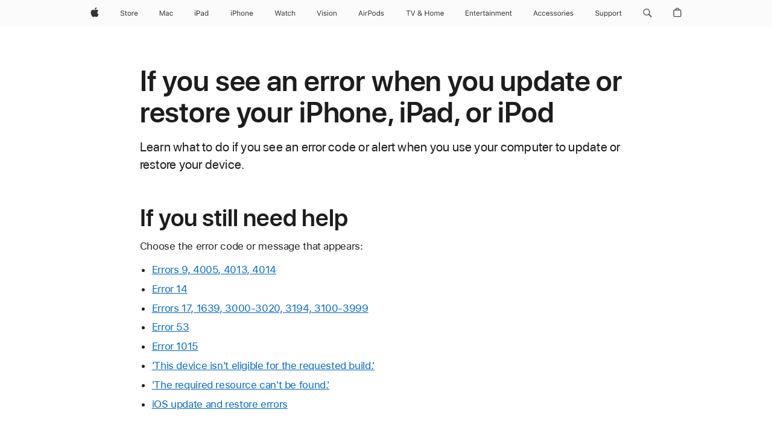

--- FILE ---
content_type: text/javascript
request_url: https://support.apple.com/clientside/build/ratings.js
body_size: 11581
content:
const __vite__mapDeps=(i,m=__vite__mapDeps,d=(m.f||(m.f=["./smoothscroll.js","./@marcom/ac-progress-indicator.js"])))=>i.map(i=>d[i]);
import{_ as _e}from"./@marcom/inline-media.js";import{j as Ae,C as Ie,k as Pe}from"./utils.js";import{m as ue}from"./AnalyticsService.js";import{M as Y}from"./constants.js";import{a as Ee}from"./@marcom/ac-progress-indicator.js";function Be(){const r=document.querySelectorAll('#content a[href^="#"]');for(let m=0;m<r.length;m++)r[m].onclick=a=>{a.preventDefault();const o=r[m].getAttribute("href"),s=o.substr(1,o.length),h=document.getElementById(s);let b;h&&h.setAttribute("tabindex",String(-1));try{b=_e(()=>import("./smoothscroll.js").then(x=>x.s),__vite__mapDeps([0,1]),import.meta.url),b(h)}catch(x){console.error("some error occured",x)}return window.setTimeout(()=>{h==null||h.focus()},500),!1}}const Te=r=>{var m,a;try{let o="",s="";r.prediction.forEach((b,x)=>{if(x>=3)return;const _=b.Title,E=b.URL,P=`<li><a href='${E}' class='recommendationLink more' data-ss-analytics-link-component_name="helpful articles" data-ss-analytics-link-component_type="recommendation" data-ss-analytics-link-text="${_}" data-ss-analytics-link-url="${E}" data-ss-analytics-event="acs.link_click" data-ss-analytics-link-index="${x+1}=${b.Article_Id}">${_}</a></li>`;o+=P,s+=`${x>0?",":""}${x+1}=${b.Article_Id}`});const h=document.getElementById("recommendations-links");h&&(h.innerHTML=o,(m=document.getElementById("recommendations"))==null||m.classList.add("recommendationsWrapper"),(a=document.getElementById("recommendations"))==null||a.classList.remove("hidden"),function(b,x,_,E){const P={recomm_total:"3",recomm_id:x,model_id:b,model_version:_,throttle:E};window[Y]&&(window[Y].page.recommendations=P,ue.track("track_recommendations",window[Y]))}(r.id,s,r.modelVersion,r.throttle))}catch(o){console.log(o)}},Ye=()=>{const r=JSON.parse(window.appState),m=Ae(),a=sessionStorage?sessionStorage.getItem("showContextRecommendation"):null;m&&r.showRecommendation&&(a===null||a!=="false")&&fetch(r.configApiURL,{method:"get",headers:{"Content-Type":"application/json"}}).then(o=>o.json()).then(o=>{if(o&&o.config&&o.config.recommendationLocales){const s=o.config.recommendationLocales;let h=r.urlLocale.split("-");if(h=`${h[0]}_${h[1].toUpperCase()}`,!s.includes(h))return;((b,x,_)=>{var T;const E=(T=Ie.read("acs_ref"))==null?void 0:T.replace(/,/g,";"),P={path:E,device:Pe(),operating_sys:b,country:x,top_n:3,session_storage:_};fetch("/ols/realtimeapi/fuji/recommender",{method:"POST",body:JSON.stringify(P),headers:{"Content-Type":"application/json"}}).then(A=>A.json()).then(A=>{A&&(sessionStorage&&sessionStorage.setItem("showContextRecommendation",A.session_storage),A&&A.prediction&&A.prediction.length===3&&Te(A))}).catch(()=>null)})(m,r.urlLocale,a)}}).catch(()=>null)},We=r=>{try{return`POD=${r}; path=/; domain=.apple.com; expires=${new Date(Date.now()+24192e5).toUTCString()}`}catch(m){console.log(m)}},be=r=>{const m=document.getElementById("apd-aria-live-region");m.innerHTML="",window.setTimeout(()=>{m.innerHTML=r,window.setTimeout(()=>{m.innerHTML===r&&(m.innerHTML="")},1e4)},100)};var Ne={exports:{}};const Ce=Ee(Ne.exports=function(r){var m={};function a(o){if(m[o])return m[o].exports;var s=m[o]={i:o,l:!1,exports:{}};return r[o].call(s.exports,s,s.exports,a),s.l=!0,s.exports}return a.m=r,a.c=m,a.d=function(o,s,h){a.o(o,s)||Object.defineProperty(o,s,{enumerable:!0,get:h})},a.r=function(o){typeof Symbol<"u"&&Symbol.toStringTag&&Object.defineProperty(o,Symbol.toStringTag,{value:"Module"}),Object.defineProperty(o,"__esModule",{value:!0})},a.t=function(o,s){if(1&s&&(o=a(o)),8&s||4&s&&typeof o=="object"&&o&&o.__esModule)return o;var h=Object.create(null);if(a.r(h),Object.defineProperty(h,"default",{enumerable:!0,value:o}),2&s&&typeof o!="string")for(var b in o)a.d(h,b,(function(x){return o[x]}).bind(null,b));return h},a.n=function(o){var s=o&&o.__esModule?function(){return o.default}:function(){return o};return a.d(s,"a",s),s},a.o=function(o,s){return Object.prototype.hasOwnProperty.call(o,s)},a.p="",a(a.s=11)}([function(r,m,a){r.exports=a(7)},function(r,m){r.exports=function(a,o){if(!(a instanceof o))throw new TypeError("Cannot call a class as a function")}},function(r,m){function a(o,s){for(var h=0;h<s.length;h++){var b=s[h];b.enumerable=b.enumerable||!1,b.configurable=!0,"value"in b&&(b.writable=!0),Object.defineProperty(o,b.key,b)}}r.exports=function(o,s,h){return s&&a(o.prototype,s),h&&a(o,h),o}},function(r,m){function a(s){return(a=typeof Symbol=="function"&&typeof Symbol.iterator=="symbol"?function(h){return typeof h}:function(h){return h&&typeof Symbol=="function"&&h.constructor===Symbol&&h!==Symbol.prototype?"symbol":typeof h})(s)}function o(s){return typeof Symbol=="function"&&a(Symbol.iterator)==="symbol"?r.exports=o=function(h){return a(h)}:r.exports=o=function(h){return h&&typeof Symbol=="function"&&h.constructor===Symbol&&h!==Symbol.prototype?"symbol":a(h)},o(s)}r.exports=o},function(r,m){function a(o,s,h,b,x,_,E){try{var P=o[_](E),T=P.value}catch(A){return void h(A)}P.done?s(T):Promise.resolve(T).then(b,x)}r.exports=function(o){return function(){var s=this,h=arguments;return new Promise(function(b,x){var _=o.apply(s,h);function E(T){a(_,b,x,E,P,"next",T)}function P(T){a(_,b,x,E,P,"throw",T)}E(void 0)})}}},function(r,m){r.exports=function(a,o,s){return o in a?Object.defineProperty(a,o,{value:s,enumerable:!0,configurable:!0,writable:!0}):a[o]=s,a}},function(r,m,a){var o=a(8),s=a(9),h=a(10);r.exports=function(b){return o(b)||s(b)||h()}},function(r,m,a){var o=function(s){var h,b=Object.prototype,x=b.hasOwnProperty,_=typeof Symbol=="function"?Symbol:{},E=_.iterator||"@@iterator",P=_.asyncIterator||"@@asyncIterator",T=_.toStringTag||"@@toStringTag";function A(e,t,n,u){var i=t&&t.prototype instanceof X?t:X,y=Object.create(i.prototype),w=new l(u||[]);return y._invoke=function(O,j,c){var f=H;return function(S,L){if(f===te)throw new Error("Generator is already running");if(f===q){if(S==="throw")throw L;return p()}for(c.method=S,c.arg=L;;){var k=c.delegate;if(k){var I=oe(k,c);if(I){if(I===N)continue;return I}}if(c.method==="next")c.sent=c._sent=c.arg;else if(c.method==="throw"){if(f===H)throw f=q,c.arg;c.dispatchException(c.arg)}else c.method==="return"&&c.abrupt("return",c.arg);f=te;var C=W(O,j,c);if(C.type==="normal"){if(f=c.done?q:U,C.arg===N)continue;return{value:C.arg,done:c.done}}C.type==="throw"&&(f=q,c.method="throw",c.arg=C.arg)}}}(e,n,w),y}function W(e,t,n){try{return{type:"normal",arg:e.call(t,n)}}catch(u){return{type:"throw",arg:u}}}s.wrap=A;var H="suspendedStart",U="suspendedYield",te="executing",q="completed",N={};function X(){}function z(){}function M(){}var K={};K[E]=function(){return this};var J=Object.getPrototypeOf,$=J&&J(J(d([])));$&&$!==b&&x.call($,E)&&(K=$);var R=M.prototype=X.prototype=Object.create(K);function re(e){["next","throw","return"].forEach(function(t){e[t]=function(n){return this._invoke(t,n)}})}function G(e){var t;this._invoke=function(n,u){function i(){return new Promise(function(y,w){(function O(j,c,f,S){var L=W(e[j],e,c);if(L.type!=="throw"){var k=L.arg,I=k.value;return I&&typeof I=="object"&&x.call(I,"__await")?Promise.resolve(I.__await).then(function(C){O("next",C,f,S)},function(C){O("throw",C,f,S)}):Promise.resolve(I).then(function(C){k.value=C,f(k)},function(C){return O("throw",C,f,S)})}S(L.arg)})(n,u,y,w)})}return t=t?t.then(i,i):i()}}function oe(e,t){var n=e.iterator[t.method];if(n===h){if(t.delegate=null,t.method==="throw"){if(e.iterator.return&&(t.method="return",t.arg=h,oe(e,t),t.method==="throw"))return N;t.method="throw",t.arg=new TypeError("The iterator does not provide a 'throw' method")}return N}var u=W(n,e.iterator,t.arg);if(u.type==="throw")return t.method="throw",t.arg=u.arg,t.delegate=null,N;var i=u.arg;return i?i.done?(t[e.resultName]=i.value,t.next=e.nextLoc,t.method!=="return"&&(t.method="next",t.arg=h),t.delegate=null,N):i:(t.method="throw",t.arg=new TypeError("iterator result is not an object"),t.delegate=null,N)}function v(e){var t={tryLoc:e[0]};1 in e&&(t.catchLoc=e[1]),2 in e&&(t.finallyLoc=e[2],t.afterLoc=e[3]),this.tryEntries.push(t)}function g(e){var t=e.completion||{};t.type="normal",delete t.arg,e.completion=t}function l(e){this.tryEntries=[{tryLoc:"root"}],e.forEach(v,this),this.reset(!0)}function d(e){if(e){var t=e[E];if(t)return t.call(e);if(typeof e.next=="function")return e;if(!isNaN(e.length)){var n=-1,u=function i(){for(;++n<e.length;)if(x.call(e,n))return i.value=e[n],i.done=!1,i;return i.value=h,i.done=!0,i};return u.next=u}}return{next:p}}function p(){return{value:h,done:!0}}return z.prototype=R.constructor=M,M.constructor=z,M[T]=z.displayName="GeneratorFunction",s.isGeneratorFunction=function(e){var t=typeof e=="function"&&e.constructor;return!!t&&(t===z||(t.displayName||t.name)==="GeneratorFunction")},s.mark=function(e){return Object.setPrototypeOf?Object.setPrototypeOf(e,M):(e.__proto__=M,T in e||(e[T]="GeneratorFunction")),e.prototype=Object.create(R),e},s.awrap=function(e){return{__await:e}},re(G.prototype),G.prototype[P]=function(){return this},s.AsyncIterator=G,s.async=function(e,t,n,u){var i=new G(A(e,t,n,u));return s.isGeneratorFunction(t)?i:i.next().then(function(y){return y.done?y.value:i.next()})},re(R),R[T]="Generator",R[E]=function(){return this},R.toString=function(){return"[object Generator]"},s.keys=function(e){var t=[];for(var n in e)t.push(n);return t.reverse(),function u(){for(;t.length;){var i=t.pop();if(i in e)return u.value=i,u.done=!1,u}return u.done=!0,u}},s.values=d,l.prototype={constructor:l,reset:function(e){if(this.prev=0,this.next=0,this.sent=this._sent=h,this.done=!1,this.delegate=null,this.method="next",this.arg=h,this.tryEntries.forEach(g),!e)for(var t in this)t.charAt(0)==="t"&&x.call(this,t)&&!isNaN(+t.slice(1))&&(this[t]=h)},stop:function(){this.done=!0;var e=this.tryEntries[0].completion;if(e.type==="throw")throw e.arg;return this.rval},dispatchException:function(e){if(this.done)throw e;var t=this;function n(j,c){return y.type="throw",y.arg=e,t.next=j,c&&(t.method="next",t.arg=h),!!c}for(var u=this.tryEntries.length-1;u>=0;--u){var i=this.tryEntries[u],y=i.completion;if(i.tryLoc==="root")return n("end");if(i.tryLoc<=this.prev){var w=x.call(i,"catchLoc"),O=x.call(i,"finallyLoc");if(w&&O){if(this.prev<i.catchLoc)return n(i.catchLoc,!0);if(this.prev<i.finallyLoc)return n(i.finallyLoc)}else if(w){if(this.prev<i.catchLoc)return n(i.catchLoc,!0)}else{if(!O)throw new Error("try statement without catch or finally");if(this.prev<i.finallyLoc)return n(i.finallyLoc)}}}},abrupt:function(e,t){for(var n=this.tryEntries.length-1;n>=0;--n){var u=this.tryEntries[n];if(u.tryLoc<=this.prev&&x.call(u,"finallyLoc")&&this.prev<u.finallyLoc){var i=u;break}}i&&(e==="break"||e==="continue")&&i.tryLoc<=t&&t<=i.finallyLoc&&(i=null);var y=i?i.completion:{};return y.type=e,y.arg=t,i?(this.method="next",this.next=i.finallyLoc,N):this.complete(y)},complete:function(e,t){if(e.type==="throw")throw e.arg;return e.type==="break"||e.type==="continue"?this.next=e.arg:e.type==="return"?(this.rval=this.arg=e.arg,this.method="return",this.next="end"):e.type==="normal"&&t&&(this.next=t),N},finish:function(e){for(var t=this.tryEntries.length-1;t>=0;--t){var n=this.tryEntries[t];if(n.finallyLoc===e)return this.complete(n.completion,n.afterLoc),g(n),N}},catch:function(e){for(var t=this.tryEntries.length-1;t>=0;--t){var n=this.tryEntries[t];if(n.tryLoc===e){var u=n.completion;if(u.type==="throw"){var i=u.arg;g(n)}return i}}throw new Error("illegal catch attempt")},delegateYield:function(e,t,n){return this.delegate={iterator:d(e),resultName:t,nextLoc:n},this.method==="next"&&(this.arg=h),N}},s}(r.exports);try{regeneratorRuntime=o}catch{Function("r","regeneratorRuntime = r")(o)}},function(r,m){r.exports=function(a){if(Array.isArray(a)){for(var o=0,s=new Array(a.length);o<a.length;o++)s[o]=a[o];return s}}},function(r,m){r.exports=function(a){if(Symbol.iterator in Object(a)||Object.prototype.toString.call(a)==="[object Arguments]")return Array.from(a)}},function(r,m){r.exports=function(){throw new TypeError("Invalid attempt to spread non-iterable instance")}},function(r,m,a){a.r(m);var o=a(0),s=a.n(o),h=a(4),b=a.n(h),x=a(1),_=a.n(x),E=a(2),P=a.n(E),T=a(3),A=a.n(T),W=a(5),H=a.n(W),U=function(){function v(){var g=arguments.length>0&&arguments[0]!==void 0?arguments[0]:"DEFAULT";_()(this,v),this.namespace=g,this.shouldLog=!1}return P()(v,[{key:"_checkLogStatus",value:function(){var g=new URL(window.location.href),l=A()(g.searchParams)==="object"&&g.searchParams.get("showOkapiLogs")==="yup";this.shouldLog=l}},{key:"log",value:function(){var g;this._checkLogStatus();for(var l=arguments.length,d=new Array(l),p=0;p<l;p++)d[p]=arguments[p];this.shouldLog&&(g=console).log.apply(g,["".concat(this.namespace.toUpperCase(),": ")].concat(d))}}]),v}(),te=new U("Utils"),q=function(){function v(){_()(this,v)}return P()(v,null,[{key:"flattenObject",value:function(g){var l=function(d){var p={};return d.forEach(function(e){Object.keys(e).forEach(function(t){p[t]=e[t]})}),p};return function d(p,e,t){var n={},u=e;return t!==void 0&&t!==""&&(u=arguments.length>3&&arguments[3]!==void 0&&arguments[3]?"".concat(t,"[").concat(e,"]"):"".concat(t,".").concat(e)),A()(p)!=="object"?(n[u]=p,n):(Object.keys(p).forEach(function(i){var y=Array.isArray(p),w=d(p[i],i,u,y);n=l([n,w])}),n)}(g)}},{key:"validateArguments",value:function(g){for(var l,d=null,p=!0,e=0;p&&e<g.length;)typeof g[e].type=="string"&&A()(g[e].argument)!==g[e].type||Array.isArray(g[e].type)&&!g[e].type.includes(A()(g[e].argument))?(p=!1,l="".concat(g[e].name," is not a valid argument. Value: ").concat(g[e].argument),d=new Error(l)):(l="".concat(g[e].name," is a valid argument."),e++),te.log(l);return{isArgumentsValid:p,argumentsError:d}}}]),v}();function N(v,g){var l=Object.keys(v);if(Object.getOwnPropertySymbols){var d=Object.getOwnPropertySymbols(v);g&&(d=d.filter(function(p){return Object.getOwnPropertyDescriptor(v,p).enumerable})),l.push.apply(l,d)}return l}var X=function(){function v(){var g=arguments.length>0&&arguments[0]!==void 0?arguments[0]:{};_()(this,v);var l=new U("Config");l.log("Initializing config");var d={"endpoints.timeout":{value:3e3,allowOverwrite:!0,type:"number"},"endpoints.retries":{value:0,allowOverwrite:!0,type:"number"},"endpoints.retryDelay":{value:0,allowOverwrite:!0,type:"number"},"endpoints.basePath":{value:"https://okapi-services-uat.rno.apple.com/api/v1/okapi",allowOverwrite:!0,type:"string"},"endpoints.getOrAllocatePath":{value:"/getOrAllocate",allowOverwrite:!0,type:"string"},"endpoints.trackMetricPath":{value:"/track",allowOverwrite:!0,type:"string"},"endpoints.forceAllocatePath":{value:"/forceAllocate",allowOverwrite:!0,type:"string"},"cache.duration":{value:"VISIT",allowOverwrite:!0,type:["string","number"],validator:function(t){return typeof t=="number"||["VISIT","SESSION"].includes(t)}},"cache.size":{value:100,allowOverwrite:!0,type:"number"},_getValues:function(){var t=this,n={};return Object.keys(this).filter(function(u){return u!=="_getValues"}).forEach(function(u){n[u]=t[u].value}),n}};l.log("Client config",g);var p=q.flattenObject(g);l.log("Flattened client config",p),l.log("Default config",d._getValues());var e=this.constructor._merge(p,d,l);this.config=Object.freeze(e._getValues()),l.log("Final config",this.config)}return P()(v,null,[{key:"_merge",value:function(g,l,d){var p=function(e){for(var t=1;t<arguments.length;t++){var n=arguments[t]!=null?arguments[t]:{};t%2?N(n,!0).forEach(function(u){H()(e,u,n[u])}):Object.getOwnPropertyDescriptors?Object.defineProperties(e,Object.getOwnPropertyDescriptors(n)):N(n).forEach(function(u){Object.defineProperty(e,u,Object.getOwnPropertyDescriptor(n,u))})}return e}({},l);return Object.keys(g).forEach(function(e){var t,n,u;if(e.startsWith("_")||l[e]===void 0)d.log("".concat(e," is not a valid config prop."));else if(l[e].allowOverwrite===!0)if(t=g[e],n=l[e].type,u=function(y,w){return w==="array"?Array.isArray(y):A()(y)===w},typeof n=="string"?u(t,n):Array.isArray(n)&&n.some(function(y){return u(t,y)})){if(typeof l[e].validator=="function"&&!l[e].validator(g[e]))return void d.log("".concat(e," config prop has not passed custom property validation check. Validator: ").concat(l[e].validator,"."));if(function(y,w){return A()(y)==="object"?JSON.stringify(y)===JSON.stringify(w):typeof y!="function"&&y===w}(g[e],l[e].value))d.log("".concat(e," config prop value is the same as current config value."));else{if(typeof l[e].modifier=="function"){var i=l[e].modifier(g[e]);d.log("".concat(e," user config prop value has been modified by modifier. New value: ").concat(i,". Old value: ").concat(p[e],".")),g[e]=i}d.log("".concat(e," config prop value has been updated. New value: ").concat(g[e],". Old value: ").concat(l[e].value,".")),p[e].value=g[e]}}else d.log("".concat(e," config prop has invalid type. Allowed types: ").concat(l[e].type,"."));else d.log("".concat(e," config prop is read-only."),l[e])}),p}}]),v}(),z=a(6),M=a.n(z);function K(v,g){var l=Object.keys(v);if(Object.getOwnPropertySymbols){var d=Object.getOwnPropertySymbols(v);g&&(d=d.filter(function(p){return Object.getOwnPropertyDescriptor(v,p).enumerable})),l.push.apply(l,d)}return l}function J(v){for(var g=1;g<arguments.length;g++){var l=arguments[g]!=null?arguments[g]:{};g%2?K(l,!0).forEach(function(d){H()(v,d,l[d])}):Object.getOwnPropertyDescriptors?Object.defineProperties(v,Object.getOwnPropertyDescriptors(l)):K(l).forEach(function(d){Object.defineProperty(v,d,Object.getOwnPropertyDescriptor(l,d))})}return v}var $=function(){function v(g){if(_()(this,v),this.logger=new U("Cache"),this.logger.log("Initializing cache"),this.storagePrefix="okapi",this.storeKey="".concat(this.storagePrefix,"store"),this.orderKey="".concat(this.storagePrefix,"order"),this.cacheSize=g["cache.size"],this.cacheDuration=g["cache.duration"],this.store={},this.order=[],this.logger.log("Cache size",this.cacheSize),this.logger.log("Cache duration",this.cacheDuration),this.logger.log("Cache store key",this.storeKey),this.logger.log("Cache order key",this.orderKey),this.cacheDuration==="SESSION"){this.logger.log("Getting cache form session storage:");try{this.store=JSON.parse(sessionStorage.getItem(this.storeKey)),this.logger.log("Read store:",JSON.parse(JSON.stringify(this.store))),this.store!==null&&A()(this.store)==="object"||(this.logger.log("Store is not an object, converting to empty object."),this.store={},this.logger.log("Cache store state:",JSON.parse(JSON.stringify(this.store)))),this.order=JSON.parse(sessionStorage.getItem(this.orderKey)),this.logger.log("Read order:",JSON.parse(JSON.stringify(this.order))),Array.isArray(this.order)||(this.logger.log("Order is not an array, converting to empty array."),this.order=[],this.logger.log("Cache order state:",JSON.parse(JSON.stringify(this.order)))),this._clearLocalStorage()}catch(l){this.logger.log("Unable to read cache from session storage",l)}}else if(typeof this.cacheDuration=="number"){this.logger.log("Getting cache form local storage:");try{this.store=JSON.parse(localStorage.getItem(this.storeKey)),this.logger.log("Read store:",JSON.parse(JSON.stringify(this.store))),this.store!==null&&A()(this.store)==="object"||(this.logger.log("Store is not an object, converting to empty object."),this.store={},this.logger.log("Cache store state:",JSON.parse(JSON.stringify(this.store)))),this.order=JSON.parse(localStorage.getItem(this.orderKey)),this.logger.log("Read order:",JSON.parse(JSON.stringify(this.order))),Array.isArray(this.order)||(this.logger.log("Order is not an array, converting to empty array."),this.order=[],this.logger.log("Cache order state:",JSON.parse(JSON.stringify(this.order)))),this._clearSessionStorage()}catch(l){this.logger.log("Unable to read cache from local storage",l)}}else this._clearLocalStorage(),this._clearSessionStorage();this.logger.log("Cache is ready"),this.logger.log("Initial cache",this.store),this.logger.log("Initial cache order",this.order)}return P()(v,[{key:"_clearSessionStorage",value:function(){this.logger.log("Cleaning session storage:");try{sessionStorage.removeItem(this.storeKey),sessionStorage.removeItem(this.orderKey),this.logger.log("Session storage cleared.")}catch(g){this.logger.log("Unable to clean session storage",g)}}},{key:"_clearLocalStorage",value:function(){this.logger.log("Cleaning local storage:");try{localStorage.removeItem(this.storeKey),localStorage.removeItem(this.orderKey),this.logger.log("Local storage cleared.")}catch(g){this.logger.log("Unable to clean local storage",g)}}},{key:"_remove",value:function(g){this.logger.log("Removing item from the cache. Hash:",g),delete this.store[g];var l=this.order.indexOf(g);this.order.splice(l,1),this.logger.log("Item removed")}},{key:"get",value:function(g,l,d){this.logger.log("Get cached item called. UserId: ".concat(g,". ProjectSlug: ").concat(l,". TestSlug: ").concat(d,"."));var p=this.constructor._getHash(g,l,d);this.logger.log("Hash:",p);var e=this.store[p];if(!e)return this.logger.log("Item not found in the cache.",e),null;if(this.logger.log("Item found in the cache.",e),e.expirationTime==="never")return e.data;var t=new Date().getTime();return e.expirationTime>t?e.data:(this.logger.log("Item expired. Expiration time: ".concat(e.expirationTime,". Now: ").concat(t,".")),delete this.store[p],this.order.splice(this.order.indexOf(p),1),this.logger.log("Item removed from the cache."),null)}},{key:"set",value:function(g,l,d,p){this.logger.log("Set item called. UserId: ".concat(g,". ProjectSlug: ").concat(l,". TestSlug: ").concat(d,"."));var e=this.constructor._getHash(g,l,d);this.logger.log("Hash:",e);var t="never";if(typeof this.cacheDuration=="number"&&(t=new Date().getTime()+this.cacheDuration),this.order.length>=this.cacheSize){this.logger.log("Cache is full. Cache size: ".concat(this.order.length,".")),this.logger.log("Cache state:",J({},this.store)),this.logger.log("Order state:",M()(this.order)),this.logger.log("Removing oldest item:");var n=this.order[0];this.logger.log("Item to remove hash:",n),this._remove(n),this.logger.log("Cache state:",J({},this.store)),this.logger.log("Order state:",M()(this.order))}var u={data:p,expirationTime:t};if(this.logger.log("Adding item to the cache:",u),this.order.includes(e)&&(this.logger.log("Item is already cached."),this.logger.log("Cache state:",J({},this.store)),this.logger.log("Order state:",M()(this.order)),this._remove(e),this.logger.log("Cache state:",J({},this.store)),this.logger.log("Order state:",M()(this.order))),this.store[e]=u,this.order.push(e),this.logger.log("Item added to the cache."),this.logger.log("Cache state:",J({},this.store)),this.cacheDuration==="SESSION"){this.logger.log("Updating cache and cache order in session storage:");try{sessionStorage.setItem(this.storeKey,JSON.stringify(this.store)),sessionStorage.setItem(this.orderKey,JSON.stringify(this.order)),this.logger.log("Session storage updated."),this.logger.log("Session storage store:",sessionStorage.getItem(this.storeKey)),this.logger.log("Session storage order:",sessionStorage.getItem(this.orderKey))}catch(i){this.logger.log("Unable to write cache to session storage:",i)}}else if(typeof this.cacheDuration=="number"){this.logger.log("Updating cache and cache order in local storage:");try{localStorage.setItem(this.storeKey,JSON.stringify(this.store)),localStorage.setItem(this.orderKey,JSON.stringify(this.order)),this.logger.log("Local storage updated."),this.logger.log("Local storage store:",localStorage.getItem(this.storeKey)),this.logger.log("Local storage order:",localStorage.getItem(this.orderKey))}catch(i){this.logger.log("Unable to write cache to local storage:",i)}}}}],[{key:"_getHash",value:function(g,l,d){return"".concat(g,"-").concat(l,"-").concat(d)}}]),v}();function R(v,g){var l=Object.keys(v);if(Object.getOwnPropertySymbols){var d=Object.getOwnPropertySymbols(v);g&&(d=d.filter(function(p){return Object.getOwnPropertyDescriptor(v,p).enumerable})),l.push.apply(l,d)}return l}function re(v){for(var g=1;g<arguments.length;g++){var l=arguments[g]!=null?arguments[g]:{};g%2?R(l,!0).forEach(function(d){H()(v,d,l[d])}):Object.getOwnPropertyDescriptors?Object.defineProperties(v,Object.getOwnPropertyDescriptors(l)):R(l).forEach(function(d){Object.defineProperty(v,d,Object.getOwnPropertyDescriptor(l,d))})}return v}var G=function(){function v(p){_()(this,v),this.logger=new U("api"),this.logger.log("Initializing APIs:"),this.config=p,this.logger.log("APIs initialized."),this.errors=Object.freeze({internal:Error("Internal Error"),timeout:Error("Timeout"),notFound:Error("Endpoint not found"),unauthorized:Error("Unauthorized"),invalid:Error("Invalid Client Request")})}var g,l,d;return P()(v,[{key:"post",value:function(p,e){var t=this,n=arguments.length>2&&arguments[2]!==void 0?arguments[2]:{},u=!(arguments.length>3&&arguments[3]!==void 0)||arguments[3],i=arguments.length>4&&arguments[4]!==void 0?arguments[4]:0;return this.logger.log("Making ajax call. URL: ".concat(p,". Try number: ").concat(i,". Data:"),e),new Promise(function(y,w){var O=function(f){var S;t.logger.log("Retrying. Try number: ".concat(i,". Max num of retries: ").concat(t.config["endpoints.retries"],".")),i<t.config["endpoints.retries"]?S=setTimeout(function(){y(t.post(p,e,n,u,++i))},t.config["endpoints.retryDelay"]):(t.logger.log("Maximum number of retries reached."),clearTimeout(S),w(f))},j=function(f){return re({},f.error&&{error:f.error},{},f.exceptionMessage&&{exceptionMessage:f.exceptionMessage},{},f.exceptionStack&&{exceptionStack:f.exceptionStack},{},f.errorMessage&&{errorMessage:f.errorMessage},{},f.violations&&{violations:f.violations},{},f.stack&&{stack:f.stack},{},f.code&&{code:f.code})},c=new XMLHttpRequest;c.open("POST",p),c.timeout=t.config["endpoints.timeout"],c.setRequestHeader("Content-Type","application/json"),c.setRequestHeader("Cache-Control","no-cache"),Object.keys(n).forEach(function(f){c.setRequestHeader(f,n[f])}),c.onload=function(){if(c.status>=200&&c.status<300)if(t.logger.log("Success response received:",c.response),u)try{t.logger.log("Parsing response:");var f=JSON.parse(c.response);t.logger.log("Parsed:",f),y(f)}catch(L){t.logger.log("Unable to parse response.",L),w(t.errors.internal)}else y();else try{t.logger.log("Error response received:",c.response);var S=JSON.parse(c.response);O(j(S))}catch(L){t.logger.log("Unable to parse response.",L),c.status===404?(t.logger.log("Not found response received:",c.response),O(t.errors.notFound)):c.status===401?(t.logger.log("Unauthorized response received:",c.response),y(t.errors.unauthorized)):c.status===400||c.status===403?(t.logger.log("Invalid Client Request:",c.response),O(t.errors.invalid)):(t.logger.log("Unauthorized response received:",c.response),O(t.errors.internal))}},c.onerror=function(){try{t.logger.log("Error received:",c.response);var f=JSON.parse(c.response);O(j(f))}catch(S){t.logger.log("Unable to parse response.",S),O(t.errors.internal)}},c.ontimeout=function(){t.logger.log("Timeout."),O(t.errors.timeout)},c.send(JSON.stringify(e))})}},{key:"getOrAllocate",value:(d=b()(s.a.mark(function p(e,t,n,u,i,y){var w,O,j;return s.a.wrap(function(c){for(;;)switch(c.prev=c.next){case 0:return w="".concat(this.config["endpoints.basePath"]).concat(this.config["endpoints.getOrAllocatePath"]),O={userId:e,projectSlug:t,testSlug:n,publicToken:u,payload:i},this.logger.log('Calling "getOrAllocate" API. URL: '.concat(w,". Data:"),O),c.prev=3,c.next=6,this.post(w,O,y);case 6:return j=c.sent,this.logger.log('"getOrAllocate" response received:',j),c.abrupt("return",j);case 11:throw c.prev=11,c.t0=c.catch(3),this.logger.log('"getOrAllocate" error occur:',c.t0),c.t0;case 15:case"end":return c.stop()}},p,this,[[3,11]])})),function(p,e,t,n,u,i){return d.apply(this,arguments)})},{key:"forceAllocate",value:(l=b()(s.a.mark(function p(e,t,n,u,i,y,w){var O,j,c;return s.a.wrap(function(f){for(;;)switch(f.prev=f.next){case 0:return O="".concat(this.config["endpoints.basePath"]).concat(this.config["endpoints.forceAllocatePath"],"/").concat(encodeURI(i)),j={userId:e,projectSlug:t,testSlug:n,publicToken:u,payload:y},this.logger.log('Calling "forceAllocate" API. URL: '.concat(O,". Data:"),j),f.prev=3,f.next=6,this.post(O,j,w);case 6:return c=f.sent,this.logger.log('"forceAllocate" response received:',c),f.abrupt("return",c);case 11:throw f.prev=11,f.t0=f.catch(3),f.t0;case 14:case"end":return f.stop()}},p,this,[[3,11]])})),function(p,e,t,n,u,i,y){return l.apply(this,arguments)})},{key:"trackMetric",value:(g=b()(s.a.mark(function p(e,t,n,u,i,y,w,O,j){var c,f;return s.a.wrap(function(S){for(;;)switch(S.prev=S.next){case 0:return c="".concat(this.config["endpoints.basePath"]).concat(this.config["endpoints.trackMetricPath"]),f=[{userId:e,projectSlug:t,testSlug:n,publicToken:u,metricSlug:i,metricValue:y,eventTime:O,userMetadata:w}],this.logger.log('Calling "trackMetric" API. URL: '.concat(c,". Data:"),f),S.prev=3,S.next=6,this.post(c,f,j,!1);case 6:return this.logger.log('"trackMetric" response received.'),S.abrupt("return",!0);case 10:throw S.prev=10,S.t0=S.catch(3),S.t0;case 13:case"end":return S.stop()}},p,this,[[3,10]])})),function(p,e,t,n,u,i,y,w,O){return g.apply(this,arguments)})}]),v}();a.d(m,"default",function(){return oe});var oe=function(){function v(p){_()(this,v),this.logger=new U("Main"),this.logger.log("Initializing Okapi JS Thin Client."),this.config=new X(p),this.cache=new $(this.config.config),this.api=new G(this.config.config)}var g,l,d;return P()(v,[{key:"getOrAllocate",value:(d=b()(s.a.mark(function p(e,t,n,u,i,y){var w,O,j,c,f,S,L;return s.a.wrap(function(k){for(;;)switch(k.prev=k.next){case 0:if(this.logger.log("getOrAllocate method called."),this.logger.log('Validating "getOrAllocate" arguments.'),w=q.validateArguments([{argument:e,name:"userId",type:["number","string"]},{argument:t,name:"projectSlug",type:"string"},{argument:n,name:"testSlug",type:"string"},{argument:u,name:"token",type:"string"},{argument:i,name:"userDataObj",type:["null","undefined","object"]},{argument:y,name:"headers",type:["object","undefined"]}]),O=w.isArgumentsValid,j=w.argumentsError,O){k.next=5;break}throw j;case 5:if(this.logger.log('All "arguments" are valid.'),this.logger.log("Checking cache:"),!(c=this.cache.get(e,t,n))){k.next=11;break}return this.logger.log("Cached value:",c),k.abrupt("return",c);case 11:return f=null,i&&(this.logger.log("Generating map from the user data object."),f=q.flattenObject(i),this.logger.log("User data map is generated:",f)),k.prev=13,this.logger.log('Calling "getOrAllocate" API.'),k.next=17,this.api.getOrAllocate(e,t,n,u,f,y);case 17:return S=k.sent,this.logger.log('"getOrAllocate" response received:',S),S.response!==void 0?(this.logger.log('Response contains "response" property, using it.',S.response),L=S.response.variation):L=S.variation,this.logger.log("Variation:",L),this.logger.log("Caching response:"),this.cache.set(e,t,n,L),this.logger.log("Response cached."),k.abrupt("return",L);case 27:throw k.prev=27,k.t0=k.catch(13),k.t0;case 30:case"end":return k.stop()}},p,this,[[13,27]])})),function(p,e,t,n,u,i){return d.apply(this,arguments)})},{key:"forceAllocate",value:(l=b()(s.a.mark(function p(e,t,n,u,i,y,w){var O,j,c,f,S,L;return s.a.wrap(function(k){for(;;)switch(k.prev=k.next){case 0:if(this.logger.log('Validating "forceAllocate" arguments.'),O=q.validateArguments([{argument:e,name:"userId",type:["number","string"]},{argument:t,name:"projectSlug",type:"string"},{argument:n,name:"testSlug",type:"string"},{argument:u,name:"token",type:"string"},{argument:i,name:"variationName",type:"string"},{argument:y,name:"userDataObj",type:["null","undefined","object"]},{argument:w,name:"headers",type:["object","undefined"]}]),j=O.isArgumentsValid,c=O.argumentsError,j){k.next=4;break}throw c;case 4:return this.logger.log('All "arguments" are valid.'),f=null,y&&(this.logger.log("Generating map from the user data object."),f=q.flattenObject(y),this.logger.log("User data map is generated:",f)),k.prev=7,this.logger.log('Calling "forceAllocate" API.'),k.next=11,this.api.forceAllocate(e,t,n,u,i,f,w);case 11:return S=k.sent,this.logger.log('"forceAllocate" response received:',S),S.response!==void 0?(this.logger.log('Response contains "response" property, using it.',S.response),L=S.response.variation):L=S.variation,this.logger.log("Variation:",L),this.logger.log("Caching response:"),this.cache.set(e,t,n,L),this.logger.log("Response cached."),k.abrupt("return",L);case 21:throw k.prev=21,k.t0=k.catch(7),k.t0;case 24:case"end":return k.stop()}},p,this,[[7,21]])})),function(p,e,t,n,u,i,y){return l.apply(this,arguments)})},{key:"trackMetric",value:(g=b()(s.a.mark(function p(e,t,n,u,i,y,w,O,j){var c,f,S,L,k;return s.a.wrap(function(I){for(;;)switch(I.prev=I.next){case 0:if(this.logger.log('Validating "trackMetric" arguments.'),c=q.validateArguments([{argument:e,name:"userId",type:["number","string"]},{argument:t,name:"projectSlug",type:"string"},{argument:n,name:"testSlug",type:"string"},{argument:u,name:"token",type:"string"},{argument:i,name:"metricSlug",type:"string"},{argument:y,name:"metricValue",type:"number"},{argument:w,name:"userDataObj",type:["null","undefined","object"]},{argument:O,name:"eventTime",type:["undefined","number"]},{argument:j,name:"headers",type:["object","undefined"]}]),f=c.isArgumentsValid,S=c.argumentsError,f){I.next=4;break}throw S;case 4:return this.logger.log('All "arguments" are valid.'),L=null,w&&(this.logger.log("Generating map from the metric data object."),L=q.flattenObject(w),this.logger.log("Metric data map is generated:",L)),I.prev=7,this.logger.log('Calling "trackMetric" API.'),I.next=11,this.api.trackMetric(e,t,n,u,i,y,L,O,j);case 11:return k=I.sent,this.logger.log('"trackMetric" response received:',k),I.abrupt("return",k);case 16:throw I.prev=16,I.t0=I.catch(7),I.t0;case 19:case"end":return I.stop()}},p,this,[[7,16]])})),function(p,e,t,n,u,i,y,w,O){return g.apply(this,arguments)})}]),v}()}])),D={cache:{duration:"VISIT",size:3},endpoints:{basePath:"https://okapi-services.apple.com/api/v1/okapi",getOrAllocatePath:"/getOrAllocate",forceAllocatePath:"/forceAllocate",trackMetricPath:"/track",timeout:2e3,retries:2,retryDelay:3e3},config:{projectSlug:"Support_Site_HT_articles",testSlug:"HT_Helpful_Verbiage",token:"52d892626abc670b956fdc52e60c7a7761ecdcfb6eb0a1af0d423c4b9ca09c45",metricSlug:"Rating_Variation_Displayed",ratingButtonSlug:"Rating_Submission",ratingButtonYesSlug:"Helpful_Yes",ratingButtonNoSlug:"Helpful_No"}};let ae,ne,ce="",le="",ge="",Q=sessionStorage?sessionStorage.getItem("okapi-userid"):null;const ie=JSON.parse(window.appState?window.appState:"{}");function he(r,m){D&&ie.isOkapiEnabled&&ae&&ae.trackMetric(Q,ce,le,ge,r,m,ne).catch(()=>{})}function Xe(){D&&ie.isOkapiEnabled&&(ne={locale:ie.urlLocale},D.userData=ne,ae=new Ce(D),ce=D.config.projectSlug,le=D.config.testSlug,ge=D.config.token,Q==null&&(Q=(()=>{let r=new Date().getTime();return typeof performance<"u"&&typeof performance.now=="function"&&(r+=performance.now()),"xxxxxxxx-xxxx-4xxx-yxxx-xxxxxxxxxxxx".replace(/[xy]/g,m=>{let a=Math.random();typeof crypto<"u"&&typeof crypto.getRandomValues=="function"&&(a=parseFloat(crypto.getRandomValues(new Uint32Array(2)).join(""))/1e20);const o=(r+16*a)%16|0;return r=Math.floor(r/16),(m==="x"?o:3&o|8).toString(16)})})(),sessionStorage&&sessionStorage.setItem("okapi-userid",Q)),ae.getOrAllocate(Q,ce,le,ge,ne).then(r=>{((a,o)=>{var b;const s=document.querySelector(`#okapi-${a}`),h=document.querySelector(`#okapi-${o}`);s&&h&&a!==o&&(s.style.display="none",h.style.display="block"),(b=document.querySelector("#helpful"))==null||b.classList.remove("okapi-enabled")})("a",r);const{metricSlug:m}=D.config;he(m,1),window._applemd&&(window._applemd.page.isOkapi=D.config.projectSlug,window._applemd.page.test_id=D.config.testSlug,window._applemd.page.variance_id=r,ue.track("track_okapi",{}))}).catch(()=>{var r;(r=document.querySelector("#helpful"))==null||r.classList.remove("okapi-enabled")}))}window._applemd&&ie.isOkapiEnabled&&(window._applemd.isOkapi=D.config.projectSlug);const V=document.querySelector("#feedback textarea"),se=V?V.dataset:{},Se=document.querySelector(".form-counter"),we=document.querySelector("#form-counter-error-message"),De=we?we.value:"",F=document.querySelector("#feedback-state.form-element"),B=document.querySelector(".form-textbox-counter"),Oe=document.querySelector("#char-limit-message"),qe=Oe?Oe.textContent:"";let pe;const ee=JSON.parse(window.appState?window.appState:"{}"),{showHelpFulfeedBack:ke}=ee,fe=ee.id,{locale:de}=ee,Me=ee.contentType?ee.contentType:"";let me="";function Je(){me="Yes";const r=document.querySelector("#feedback-label"),m=r?r.dataset:{};pe=5,je(se.yesPlaceholder,m.yesLabel),ve({rating:5,locale:de,articleId:fe}),he(D.config.ratingButtonYesSlug,5)}function Re(){me="no";const r=document.querySelector("#feedback-label"),m=r?r.dataset:{};pe=1,je(se.noPlaceholder,m.noLabel),ve({rating:1,locale:de,articleId:fe}),he(D.config.ratingButtonNoSlug,1)}function Z(r){r.classList.remove("show"),r.classList.add("hide")}function xe(r){r.classList.remove("hide"),r.classList.add("show")}function je(r,m){if(ke){const a=document.querySelector(".form-label"),o=document.querySelector("#feedback-label");a.textContent=r,o.textContent=m,Z(document.querySelector("#question-state")),xe(document.querySelector("#feedback-state"));const s=document.querySelector("#results-helpful");s&&Z(s)}else Le()}function Le(){ke&&Z(document.querySelector("#feedback-state"));const r=document.querySelector("#results-helpful");r&&Z(r),Z(document.querySelector("#question-state")),xe(document.querySelector("#rating-done"))}function Ue(r){if(r.preventDefault(),!ye()){Le();let m=document.querySelector("#feedback textarea").value;m=m.trim(),m!==""&&ve({rating:pe,locale:de,articleId:fe,comments:m})}if(window[Y]){const m=document.querySelector("#feedback textarea");if(m!=null){const a=document.querySelector("#submit-feedback"),o=a?a.dataset:{},s=m.value,h={};h.name=me,h.type=o.ssAnalyticsLinkComponent_type,h.link_text=o.ssAnalyticsLinkText,h.rm=s!=null&&s.trim()!=""?s.trim().replace(/[\r\n]+/g," "):"null",window[Y].component=h,ue.track("acs.link_click",window[Y])}}}function ye(){return Number(se.maxLength)-V.textLength<0?(F==null||F.classList.add("is-error"),B==null||B.classList.add("is-error"),!0):(F==null||F.classList.remove("is-error"),B==null||B.classList.remove("is-error"),!1)}function Ve(){const r=Number(se.maxLength)-V.textLength;ye(),r>0?r<=10&&be(`${qe} ${r}`):r<1&&be(De),Se&&(Se.textContent=String(r))}function ve(r){const m={id:r.articleId,rating:r.rating,locale:r.locale,comments:r.comments?r.comments:"",contentType:Me};fetch("/ols/realtimeapi/ratings",{method:"post",body:JSON.stringify(m),headers:{"Content-Type":"application/json"}})}(function(){var o;const r=document.querySelector("#yes-button"),m=document.querySelector("#no-button");r&&r.addEventListener("click",Je),m&&m.addEventListener("click",Re);const a=document.querySelector("#submit-feedback");a&&a.addEventListener("click",Ue),V&&(V.addEventListener("input",Ve),V.addEventListener("blur",ye)),!window.okapiConfig&&document.querySelector("#helpful")&&((o=document.querySelector("#helpful"))==null||o.classList.remove("okapi-enabled"))})();export{Xe as a,Be as e,We as g,Ye as i};


--- FILE ---
content_type: application/x-javascript
request_url: https://www.apple.com/ac/globalfooter/3/en_US/scripts/ac-globalfooter.built.js
body_size: 4266
content:
!function t(e,r,i){function s(o,c){if(!r[o]){if(!e[o]){var a="function"==typeof require&&require;if(!c&&a)return a(o,!0);if(n)return n(o,!0);var l=new Error("Cannot find module '"+o+"'");throw l.code="MODULE_NOT_FOUND",l}var u=r[o]={exports:{}};e[o][0].call(u.exports,function(t){var r=e[o][1][t];return s(r?r:t)},u,u.exports,t,e,r,i)}return r[o].exports}for(var n="function"==typeof require&&require,o=0;o<i.length;o++)s(i[o]);return s}({1:[function(t,e,r){"use strict";t("@marcom/ac-polyfills/Array/prototype.slice"),t("@marcom/ac-polyfills/Element/prototype.classList");var i=t("./className/add");e.exports=function(){var t,e=Array.prototype.slice.call(arguments),r=e.shift(e);if(r.classList&&r.classList.add)return void r.classList.add.apply(r.classList,e);for(t=0;t<e.length;t++)i(r,e[t])}},{"./className/add":2,"@marcom/ac-polyfills/Array/prototype.slice":6,"@marcom/ac-polyfills/Element/prototype.classList":7}],2:[function(t,e,r){"use strict";var i=t("./contains");e.exports=function(t,e){i(t,e)||(t.className+=" "+e)}},{"./contains":3}],3:[function(t,e,r){"use strict";var i=t("./getTokenRegExp");e.exports=function(t,e){return i(e).test(t.className)}},{"./getTokenRegExp":4}],4:[function(t,e,r){"use strict";e.exports=function(t){return new RegExp("(\\s|^)"+t+"(\\s|$)")}},{}],5:[function(t,e,r){"use strict";var i=t("./contains"),s=t("./getTokenRegExp");e.exports=function(t,e){i(t,e)&&(t.className=t.className.replace(s(e),"$1").trim())}},{"./contains":3,"./getTokenRegExp":4}],6:[function(t,e,r){!function(){"use strict";var t=Array.prototype.slice;try{t.call(document.documentElement)}catch(e){Array.prototype.slice=function(e,r){if(r="undefined"!=typeof r?r:this.length,"[object Array]"===Object.prototype.toString.call(this))return t.call(this,e,r);var i,s,n=[],o=this.length,c=e||0;c=c>=0?c:o+c;var a=r?r:o;if(r<0&&(a=o+r),s=a-c,s>0)if(n=new Array(s),this.charAt)for(i=0;i<s;i++)n[i]=this.charAt(c+i);else for(i=0;i<s;i++)n[i]=this[c+i];return n}}}()},{}],7:[function(t,e,r){"document"in self&&("classList"in document.createElement("_")?!function(){"use strict";var t=document.createElement("_");if(t.classList.add("c1","c2"),!t.classList.contains("c2")){var e=function(t){var e=DOMTokenList.prototype[t];DOMTokenList.prototype[t]=function(t){var r,i=arguments.length;for(r=0;r<i;r++)t=arguments[r],e.call(this,t)}};e("add"),e("remove")}if(t.classList.toggle("c3",!1),t.classList.contains("c3")){var r=DOMTokenList.prototype.toggle;DOMTokenList.prototype.toggle=function(t,e){return 1 in arguments&&!this.contains(t)==!e?e:r.call(this,t)}}t=null}():!function(t){"use strict";if("Element"in t){var e="classList",r="prototype",i=t.Element[r],s=Object,n=String[r].trim||function(){return this.replace(/^\s+|\s+$/g,"")},o=Array[r].indexOf||function(t){for(var e=0,r=this.length;e<r;e++)if(e in this&&this[e]===t)return e;return-1},c=function(t,e){this.name=t,this.code=DOMException[t],this.message=e},a=function(t,e){if(""===e)throw new c("SYNTAX_ERR","An invalid or illegal string was specified");if(/\s/.test(e))throw new c("INVALID_CHARACTER_ERR","String contains an invalid character");return o.call(t,e)},l=function(t){for(var e=n.call(t.getAttribute("class")||""),r=e?e.split(/\s+/):[],i=0,s=r.length;i<s;i++)this.push(r[i]);this._updateClassName=function(){t.setAttribute("class",this.toString())}},u=l[r]=[],h=function(){return new l(this)};if(c[r]=Error[r],u.item=function(t){return this[t]||null},u.contains=function(t){return t+="",a(this,t)!==-1},u.add=function(){var t,e=arguments,r=0,i=e.length,s=!1;do t=e[r]+"",a(this,t)===-1&&(this.push(t),s=!0);while(++r<i);s&&this._updateClassName()},u.remove=function(){var t,e,r=arguments,i=0,s=r.length,n=!1;do for(t=r[i]+"",e=a(this,t);e!==-1;)this.splice(e,1),n=!0,e=a(this,t);while(++i<s);n&&this._updateClassName()},u.toggle=function(t,e){t+="";var r=this.contains(t),i=r?e!==!0&&"remove":e!==!1&&"add";return i&&this[i](t),e===!0||e===!1?e:!r},u.toString=function(){return this.join(" ")},s.defineProperty){var f={get:h,enumerable:!0,configurable:!0};try{s.defineProperty(i,e,f)}catch(p){p.number===-2146823252&&(f.enumerable=!1,s.defineProperty(i,e,f))}}else s[r].__defineGetter__&&i.__defineGetter__(e,h)}}(self))},{}],8:[function(t,e,r){"use strict";t("@marcom/ac-polyfills/Array/prototype.slice"),t("@marcom/ac-polyfills/Element/prototype.classList");var i=t("./className/remove");e.exports=function(){var t,e=Array.prototype.slice.call(arguments),r=e.shift(e);if(r.classList&&r.classList.remove)return void r.classList.remove.apply(r.classList,e);for(t=0;t<e.length;t++)i(r,e[t])}},{"./className/remove":5,"@marcom/ac-polyfills/Array/prototype.slice":6,"@marcom/ac-polyfills/Element/prototype.classList":7}],9:[function(t,e,r){"use strict";function i(t,e){return"undefined"!=typeof e?!!s(t,e):!!n(t)}var s=t("@marcom/ac-prefixer/getStyleValue"),n=t("@marcom/ac-prefixer/getStyleProperty"),o=t("@marcom/ac-function/memoize");e.exports=o(i),e.exports.original=i},{"@marcom/ac-function/memoize":12,"@marcom/ac-prefixer/getStyleProperty":17,"@marcom/ac-prefixer/getStyleValue":18}],10:[function(t,e,r){"use strict";function i(t,e){e=s(o,e||{}),this.el=t,this._selectors={wrapper:"."+e.className,directory:e.directorySelector||"."+e.className+"-directory",mini:e.miniSelector||"."+e.className+"-mini"},this._initializeDirectory(),this._initializeLangLink()}var s=t("@marcom/ac-object/defaults"),n=t("./internal/CheckboxMenu"),o={className:"footer"},c=i.prototype;c._initializeDirectory=function(){if(this._directory=this.el.querySelector(this._selectors.directory),this._directory)for(var t,e,r,i=this._directory.querySelectorAll(this._selectors.directory+"-column-section-state"),s=0;s<i.length;s++)t=i[s].nextElementSibling,e=t.querySelector(this._selectors.directory+"-column-section-anchor-open"),r=t.querySelector(this._selectors.directory+"-column-section-anchor-close"),n.create(i[s],e,r)},c._initializeLangLink=function(){var t,e,r;this._langLink=this.el.querySelector(this._selectors.mini+"-locale-lang"),this._langLink&&(t=window.location.pathname,e=this._langLink.getAttribute("data-locale-current"),r=this._langLink.pathname,t.indexOf(e)!==-1&&(t=t.replace(e,r),"/"!==t.charAt(0)&&(t="/"+t),this._langLink.href=t))},e.exports=i},{"./internal/CheckboxMenu":11,"@marcom/ac-object/defaults":15}],11:[function(t,e,r){"use strict";function i(t,e,r){this.el=t,this.anchorOpen=e,this.anchorClose=r,this._lastOpen=this.el.checked,this.el.addEventListener("change",this.update.bind(this)),this.anchorOpen.addEventListener("click",this._anchorOpenClick.bind(this)),this.anchorClose.addEventListener("click",this._anchorCloseClick.bind(this)),window.location.hash==="#"+t.id&&(window.location.hash="")}i.create=function(t,e,r){return new i(t,e,r)};var s=i.prototype;s.update=function(){var t=this.isOpen();t!==this._lastOpen&&(this._lastOpen=t)},s.isOpen=function(){return this.el.checked},s.toggle=function(){this.isOpen()?this.close():this.open()},s.open=function(){this.el.checked||(this.el.checked=!0,this.update())},s.close=function(){this.el.checked&&(this.el.checked=!1,this.update())},s._anchorOpenClick=function(t){t.preventDefault(),this.open(),this.anchorClose.focus()},s._anchorCloseClick=function(t){t.preventDefault(),this.close(),this.anchorOpen.focus()},e.exports=i},{}],12:[function(t,e,r){"use strict";var i=function(){var t,e="";for(t=0;t<arguments.length;t++)t>0&&(e+=","),e+=arguments[t];return e};e.exports=function(t,e){e=e||i;var r=function(){var i=arguments,s=e.apply(this,i);return s in r.cache||(r.cache[s]=t.apply(this,i)),r.cache[s]};return r.cache={},r}},{}],13:[function(t,e,r){"use strict";var i=t("@marcom/ac-classlist/add"),s=t("@marcom/ac-classlist/remove"),n=t("@marcom/ac-object/extend"),o=function(t,e){this._target=t,this._tests={},this.addTests(e)},c=o.prototype;c.addTests=function(t){this._tests=n(this._tests,t||{})},c._supports=function(t){return"undefined"!=typeof this._tests[t]&&("function"==typeof this._tests[t]&&(this._tests[t]=this._tests[t]()),this._tests[t])},c._addClass=function(t,e){e=e||"no-",this._supports(t)?i(this._target,t):i(this._target,e+t)},c.htmlClass=function(){var t;s(this._target,"no-js"),i(this._target,"js");for(t in this._tests)this._tests.hasOwnProperty(t)&&this._addClass(t)},e.exports=o},{"@marcom/ac-classlist/add":1,"@marcom/ac-classlist/remove":8,"@marcom/ac-object/extend":16}],14:[function(t,e,r){Array.prototype.forEach||(Array.prototype.forEach=function(t,e){var r,i,s=Object(this);if("function"!=typeof t)throw new TypeError("No function object passed to forEach.");var n=this.length;for(r=0;r<n;r+=1)i=s[r],t.call(e,i,r,s)})},{}],15:[function(t,e,r){"use strict";var i=t("./extend");e.exports=function(t,e){if("object"!=typeof t)throw new TypeError("defaults: must provide a defaults object");if(e=e||{},"object"!=typeof e)throw new TypeError("defaults: options must be a typeof object");return i({},t,e)}},{"./extend":16}],16:[function(t,e,r){"use strict";t("@marcom/ac-polyfills/Array/prototype.forEach");var i=Object.prototype.hasOwnProperty;e.exports=function(){var t,e;return t=arguments.length<2?[{},arguments[0]]:[].slice.call(arguments),e=t.shift(),t.forEach(function(t){if(null!=t)for(var r in t)i.call(t,r)&&(e[r]=t[r])}),e}},{"@marcom/ac-polyfills/Array/prototype.forEach":14}],17:[function(t,e,r){"use strict";var i=t("./shared/stylePropertyCache"),s=t("./shared/getStyleTestElement"),n=t("./utils/toCSS"),o=t("./utils/toDOM"),c=t("./shared/prefixHelper"),a=function(t,e){var r=n(t),s=e!==!1&&n(e);return i[t]=i[e]=i[r]=i[s]={dom:e,css:s},e};e.exports=function(t){var e,r,n,l;if(t+="",t in i)return i[t].dom;for(n=s(),t=o(t),r=t.charAt(0).toUpperCase()+t.substring(1),e="filter"===t?["WebkitFilter","filter"]:(t+" "+c.dom.join(r+" ")+r).split(" "),l=0;l<e.length;l++)if("undefined"!=typeof n.style[e[l]])return 0!==l&&c.reduce(l-1),a(t,e[l]);return a(t,!1)}},{"./shared/getStyleTestElement":19,"./shared/prefixHelper":20,"./shared/stylePropertyCache":21,"./utils/toCSS":23,"./utils/toDOM":24}],18:[function(t,e,r){"use strict";var i=t("./getStyleProperty"),s=t("./shared/styleValueAvailable"),n=t("./shared/prefixHelper"),o=t("./shared/stylePropertyCache"),c={},a=/(\([^\)]+\))/gi,l=/([^ ,;\(]+(\([^\)]+\))?)/gi;e.exports=function(t,e){var r;return e+="",!!(t=i(t))&&(s(t,e)?e:(r=o[t].css,e=e.replace(l,function(e){var i,o,l,u;if("#"===e[0]||!isNaN(e[0]))return e;if(o=e.replace(a,""),l=r+":"+o,l in c)return c[l]===!1?"":e.replace(o,c[l]);for(i=n.css.map(function(t){return t+e}),i=[e].concat(i),u=0;u<i.length;u++)if(s(t,i[u]))return 0!==u&&n.reduce(u-1),c[l]=i[u].replace(a,""),i[u];return c[l]=!1,""}),e=e.trim(),""!==e&&e))}},{"./getStyleProperty":17,"./shared/prefixHelper":20,"./shared/stylePropertyCache":21,"./shared/styleValueAvailable":22}],19:[function(t,e,r){"use strict";var i;e.exports=function(){return i?(i.style.cssText="",i.removeAttribute("style")):i=document.createElement("_"),i},e.exports.resetElement=function(){i=null}},{}],20:[function(t,e,r){"use strict";var i=["-webkit-","-moz-","-ms-"],s=["Webkit","Moz","ms"],n=["webkit","moz","ms"],o=function(){this.initialize()},c=o.prototype;c.initialize=function(){this.reduced=!1,this.css=i,this.dom=s,this.evt=n},c.reduce=function(t){this.reduced||(this.reduced=!0,this.css=[this.css[t]],this.dom=[this.dom[t]],this.evt=[this.evt[t]])},e.exports=new o},{}],21:[function(t,e,r){"use strict";e.exports={}},{}],22:[function(t,e,r){"use strict";var i,s,n=t("./stylePropertyCache"),o=t("./getStyleTestElement"),c=!1,a=function(){var t;if(!c){c=!0,i="CSS"in window&&"supports"in window.CSS,s=!1,t=o();try{t.style.width="invalid"}catch(e){s=!0}}};e.exports=function(t,e){var r,c;if(a(),i)return t=n[t].css,CSS.supports(t,e);if(c=o(),r=c.style[t],s)try{c.style[t]=e}catch(l){return!1}else c.style[t]=e;return c.style[t]&&c.style[t]!==r},e.exports.resetFlags=function(){c=!1}},{"./getStyleTestElement":19,"./stylePropertyCache":21}],23:[function(t,e,r){"use strict";var i=/^(webkit|moz|ms)/gi;e.exports=function(t){return"cssfloat"===t.toLowerCase()?"float":(i.test(t)&&(t="-"+t),t.replace(/([A-Z]+)([A-Z][a-z])/g,"$1-$2").replace(/([a-z\d])([A-Z])/g,"$1-$2").toLowerCase())}},{}],24:[function(t,e,r){"use strict";var i=/-([a-z])/g;e.exports=function(t){return"float"===t.toLowerCase()?"cssFloat":(t=t.replace(i,function(t,e){return e.toUpperCase()}),"Ms"===t.substr(0,2)&&(t="ms"+t.substring(2)),t)}},{}],25:[function(t,e,r){"use strict";var i=t("./ac-globalfooter/GlobalFooter"),s=document.getElementById("ac-globalfooter");s&&(e.exports=new i(s))},{"./ac-globalfooter/GlobalFooter":26}],26:[function(t,e,r){"use strict";var i=t("@marcom/ac-footer/Footer"),s=t("@marcom/ac-headjs/FeatureDetect"),n=t("@marcom/ac-feature/cssPropertyAvailable"),o=function(t){var e=new s(t);e.addTests({flexbox:n("justify-content")}),e.htmlClass(),i.call(this,t,{className:"ac-gf",miniSelector:".ac-gf-footer"}),this._initializeBuyStrip(),this._initializeChatLink()},c=i.prototype,a=o.prototype=Object.create(c);o.prototype.constructor=o,a._initializeBuyStrip=function(){var t,e;if(this._buystrip=document.querySelector(".ac-gf-buystrip"),this._buystrip)for(t=this._buystrip.querySelectorAll(".ac-gf-buystrip-info-content"),e=0;e<t.length;e++)this._makeBlockLink(t[e])},a._initializeChatLink=function(){var t;this._buystrip&&(this._chatLink=this._buystrip.querySelector(".ac-gf-buystrip-info-cta-chat"),this._chatLink&&(t=this._chatLink.parentNode,t.href&&(this._chatLink=t),this._onChatLinkClick=this._onChatLinkClick.bind(this),this._chatLink.addEventListener("click",this._onChatLinkClick)))},a._onChatLinkClick=function(t){t.preventDefault(),window.open(this._chatLink.href,"chat","width=375,height=773")},a._makeBlockLink=function(t){var e,r,i,s;if(e=t.querySelector("a"))for(i=document.createElement("a"),i.className="ac-gf-block",i.href=e.href,r=document.createElement("span"),r.className=e.className+" ac-gf-block-link",r.innerHTML=e.innerHTML,e.parentNode.className+=" with-cta",e.parentNode.replaceChild(r,e),t.insertBefore(i,t.firstChild);t.childNodes.length>1&&(s=t.childNodes[1],!s.href);)i.appendChild(s)},e.exports=o},{"@marcom/ac-feature/cssPropertyAvailable":9,"@marcom/ac-footer/Footer":10,"@marcom/ac-headjs/FeatureDetect":13}]},{},[25]);